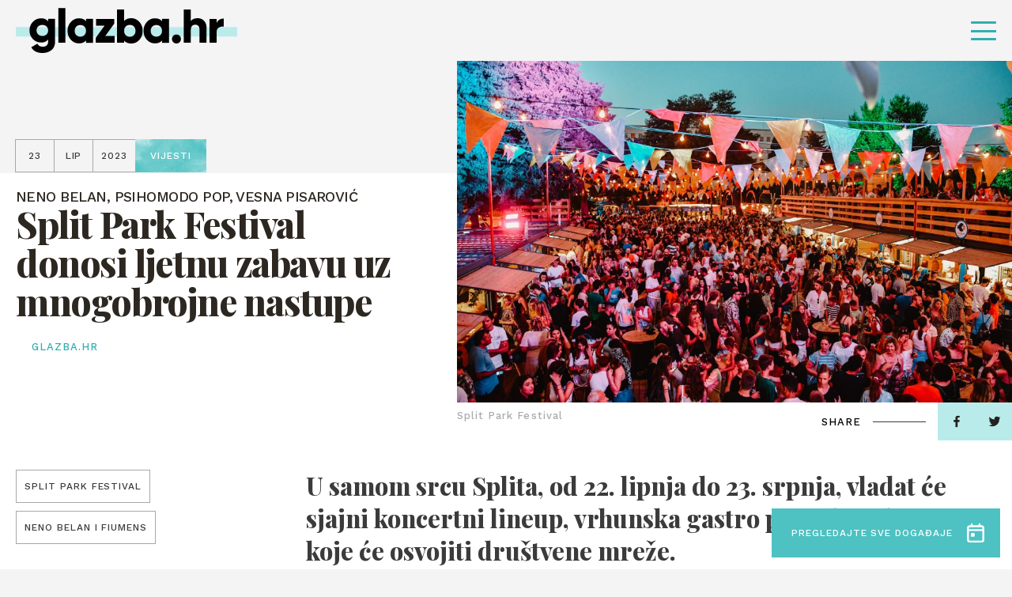

--- FILE ---
content_type: text/html; charset=UTF-8
request_url: https://glazba.hr/vijesti/sve-vijesti/split-park-festival-donosi-ljetnu-zabavu-uz-nenu-belana-i-fiumens/
body_size: 13441
content:
<!doctype html>
<html lang="hr">
<head>
    <meta http-equiv="Content-Type" content="text/html; charset=utf-8">
    <meta http-equiv="x-ua-compatible" content="ie=edge,chrome=1">
    <meta name="viewport" content="width=device-width, initial-scale=1.0, minimum-scale=1.0, maximum-scale=6.0, shrink-to-fit=no">
    <title>Split Park Festival donosi ljetnu zabavu uz mnogobrojne nastupe - Glazba.hr</title>
    <meta name="format-detection" content="telephone=no">
    <meta name="csrf-token" content="7b58038c1e">
        <link rel="preconnect" href="https://fonts.gstatic.com">
    <link href="https://fonts.googleapis.com/css2?family=Work+Sans:wght@500&display=swap" rel="stylesheet">
    <link href="https://fonts.googleapis.com/css2?family=Playfair+Display:ital,wght@0,800;1,800&display=swap" rel="stylesheet">
    <link href="https://fonts.googleapis.com/css2?family=Roboto+Condensed:wght@700&display=swap" rel="stylesheet">
            <link rel="apple-touch-icon" sizes="180x180" href="https://glazba.hr/wp-content/themes/glazba-hr/public/img/favicon/apple-touch-icon.png">
    <link rel="icon" type="image/png" sizes="32x32" href="https://glazba.hr/wp-content/themes/glazba-hr/public/img/favicon/favicon-32x32.png">
    <link rel="icon" type="image/png" sizes="16x16" href="https://glazba.hr/wp-content/themes/glazba-hr/public/img/favicon/favicon-16x16.png">
    <link rel="manifest" href="https://glazba.hr/wp-content/themes/glazba-hr/public/img/favicon/site.webmanifest">
    <link rel="mask-icon" href="https://glazba.hr/wp-content/themes/glazba-hr/public/img/favicon/safari-pinned-tab.svg" color="#5bbad5">
    <meta name="msapplication-TileColor" content="#da532c">
    <meta name="theme-color" content="#ffffff">
    <link rel="stylesheet" href="https://cdn.jsdelivr.net/npm/add-to-calendar-button@1/assets/css/atcb.min.css">
    <script type="text/javascript">
        var admin_url = 'https://glazba.hr/wp-json/wp/ea/';
        var home_url = 'https://glazba.hr';
    </script>
    <!-- Google Tag Manager -->
    <script>(function(w,d,s,l,i){w[l]=w[l]||[];w[l].push({'gtm.start':
    new Date().getTime(),event:'gtm.js'});var f=d.getElementsByTagName(s)[0],
    j=d.createElement(s),dl=l!='dataLayer'?'&l='+l:'';j.async=true;j.src=
    'https://www.googletagmanager.com/gtm.js?id='+i+dl;f.parentNode.insertBefore(j,f);
    })(window,document,'script','dataLayer','GTM-57W84X5');</script>
    <!-- End Google Tag Manager -->
    <!-- Global site tag (gtag.js) - Google Analytics -->
    <script async src="https://www.googletagmanager.com/gtag/js?id=G-TN6VMBZ18P"></script>
    <script>
    window.dataLayer = window.dataLayer || [];
    function gtag(){dataLayer.push(arguments);}
    gtag('js', new Date());

    gtag('config', 'G-TN6VMBZ18P');
    </script>
    <!-- Meta Pixel Code -->
    <script>
        !function(f,b,e,v,n,t,s)
        {if(f.fbq)return;n=f.fbq=function(){n.callMethod?
        n.callMethod.apply(n,arguments):n.queue.push(arguments)};
        if(!f._fbq)f._fbq=n;n.push=n;n.loaded=!0;n.version='2.0';
        n.queue=[];t=b.createElement(e);t.async=!0;
        t.src=v;s=b.getElementsByTagName(e)[0];
        s.parentNode.insertBefore(t,s)}(window, document,'script',
        'https://connect.facebook.net/en_US/fbevents.js');
        fbq('init', '782391936377548');
        fbq('track', 'PageView');
        </script>
        <noscript><img height="1" width="1" style="display:none"
        src="https://www.facebook.com/tr?id=782391936377548&ev=PageView&noscript=1"
    /></noscript>
    <!-- End Meta Pixel Code -->

            <meta name="facebook-domain-verification" content="awpsczlinflg2a6pbun55863qoe8a0" />
    <script id="Cookiebot" src="https://consent.cookiebot.com/uc.js" data-cbid="6abab2db-ae41-4c9e-a0e8-53241fc35a5f" data-blockingmode="none" type="text/javascript"></script>

    
<!-- Search Engine Optimization by Rank Math - https://rankmath.com/ -->
<meta name="description" content="Ambijent i lokacija pored parka Zvončac, ove će godine dobiti novi izgled i ime te ubrzo postati najpoznatija šarena lokacija za nezaboravne rasplesane ljetne"/>
<meta name="robots" content="follow, index, max-snippet:-1, max-video-preview:-1, max-image-preview:large"/>
<link rel="canonical" href="https://glazba.hr/vijesti/sve-vijesti/split-park-festival-donosi-ljetnu-zabavu-uz-nenu-belana-i-fiumens/" />
<meta property="og:locale" content="hr_HR" />
<meta property="og:type" content="article" />
<meta property="og:title" content="Split Park Festival donosi ljetnu zabavu uz mnogobrojne nastupe - Glazba.hr" />
<meta property="og:description" content="Ambijent i lokacija pored parka Zvončac, ove će godine dobiti novi izgled i ime te ubrzo postati najpoznatija šarena lokacija za nezaboravne rasplesane ljetne" />
<meta property="og:url" content="https://glazba.hr/vijesti/sve-vijesti/split-park-festival-donosi-ljetnu-zabavu-uz-nenu-belana-i-fiumens/" />
<meta property="og:site_name" content="Glazba.hr" />
<meta property="article:tag" content="Split Park Festival" />
<meta property="article:tag" content="Neno Belan i Fiumens" />
<meta property="article:section" content="Vijesti" />
<meta property="og:updated_time" content="2023-06-23T09:43:47+02:00" />
<meta property="og:image" content="https://glazba.hr/wp-content/uploads/2023/06/Split-Park-Festival-5-1024x683.jpg" />
<meta property="og:image:secure_url" content="https://glazba.hr/wp-content/uploads/2023/06/Split-Park-Festival-5-1024x683.jpg" />
<meta property="og:image:width" content="1024" />
<meta property="og:image:height" content="683" />
<meta property="og:image:alt" content="Split Park Festival" />
<meta property="og:image:type" content="image/jpeg" />
<meta property="article:published_time" content="2023-06-23T09:43:12+02:00" />
<meta property="article:modified_time" content="2023-06-23T09:43:47+02:00" />
<meta name="twitter:card" content="summary_large_image" />
<meta name="twitter:title" content="Split Park Festival donosi ljetnu zabavu uz mnogobrojne nastupe - Glazba.hr" />
<meta name="twitter:description" content="Ambijent i lokacija pored parka Zvončac, ove će godine dobiti novi izgled i ime te ubrzo postati najpoznatija šarena lokacija za nezaboravne rasplesane ljetne" />
<meta name="twitter:image" content="https://glazba.hr/wp-content/uploads/2023/06/Split-Park-Festival-5-1024x683.jpg" />
<meta name="twitter:label1" content="Written by" />
<meta name="twitter:data1" content="Maja Trstenjak" />
<meta name="twitter:label2" content="Time to read" />
<meta name="twitter:data2" content="Less than a minute" />
<script type="application/ld+json" class="rank-math-schema">{"@context":"https://schema.org","@graph":[{"@type":["Organization","Person"],"@id":"https://glazba.hr/#person","name":"Glazba.hr","url":"https://glazba.hr"},{"@type":"WebSite","@id":"https://glazba.hr/#website","url":"https://glazba.hr","name":"Glazba.hr","publisher":{"@id":"https://glazba.hr/#person"},"inLanguage":"hr"},{"@type":"ImageObject","@id":"https://glazba.hr/wp-content/uploads/2023/06/Split-Park-Festival-5-scaled.jpg","url":"https://glazba.hr/wp-content/uploads/2023/06/Split-Park-Festival-5-scaled.jpg","width":"2560","height":"1707","caption":"Split Park Festival","inLanguage":"hr"},{"@type":"WebPage","@id":"https://glazba.hr/vijesti/sve-vijesti/split-park-festival-donosi-ljetnu-zabavu-uz-nenu-belana-i-fiumens/#webpage","url":"https://glazba.hr/vijesti/sve-vijesti/split-park-festival-donosi-ljetnu-zabavu-uz-nenu-belana-i-fiumens/","name":"Split Park Festival donosi ljetnu zabavu uz mnogobrojne nastupe - Glazba.hr","datePublished":"2023-06-23T09:43:12+02:00","dateModified":"2023-06-23T09:43:47+02:00","isPartOf":{"@id":"https://glazba.hr/#website"},"primaryImageOfPage":{"@id":"https://glazba.hr/wp-content/uploads/2023/06/Split-Park-Festival-5-scaled.jpg"},"inLanguage":"hr"},{"@type":"Person","@id":"https://glazba.hr/author/maja/","name":"Maja Trstenjak","url":"https://glazba.hr/author/maja/","image":{"@type":"ImageObject","@id":"https://secure.gravatar.com/avatar/c81037d149acee2ad80ad0d6c9cdc68f40e952839cbaf9a64fa6c3171b83cce1?s=96&amp;d=mm&amp;r=g","url":"https://secure.gravatar.com/avatar/c81037d149acee2ad80ad0d6c9cdc68f40e952839cbaf9a64fa6c3171b83cce1?s=96&amp;d=mm&amp;r=g","caption":"Maja Trstenjak","inLanguage":"hr"},"sameAs":["http://maja"]},{"@type":"BlogPosting","headline":"Split Park Festival donosi ljetnu zabavu uz mnogobrojne nastupe - Glazba.hr","datePublished":"2023-06-23T09:43:12+02:00","dateModified":"2023-06-23T09:43:47+02:00","articleSection":"Vijesti, Vijesti","author":{"@id":"https://glazba.hr/author/maja/","name":"Maja Trstenjak"},"publisher":{"@id":"https://glazba.hr/#person"},"description":"Ambijent i lokacija pored parka Zvon\u010dac, ove \u0107e godine dobiti novi izgled i ime te ubrzo postati najpoznatija \u0161arena lokacija za nezaboravne rasplesane ljetne","name":"Split Park Festival donosi ljetnu zabavu uz mnogobrojne nastupe - Glazba.hr","@id":"https://glazba.hr/vijesti/sve-vijesti/split-park-festival-donosi-ljetnu-zabavu-uz-nenu-belana-i-fiumens/#richSnippet","isPartOf":{"@id":"https://glazba.hr/vijesti/sve-vijesti/split-park-festival-donosi-ljetnu-zabavu-uz-nenu-belana-i-fiumens/#webpage"},"image":{"@id":"https://glazba.hr/wp-content/uploads/2023/06/Split-Park-Festival-5-scaled.jpg"},"inLanguage":"hr","mainEntityOfPage":{"@id":"https://glazba.hr/vijesti/sve-vijesti/split-park-festival-donosi-ljetnu-zabavu-uz-nenu-belana-i-fiumens/#webpage"}}]}</script>
<!-- /Rank Math WordPress SEO plugin -->

<link rel='dns-prefetch' href='//ajax.googleapis.com' />
<link rel="alternate" title="oEmbed (JSON)" type="application/json+oembed" href="https://glazba.hr/wp-json/oembed/1.0/embed?url=https%3A%2F%2Fglazba.hr%2Fvijesti%2Fsve-vijesti%2Fsplit-park-festival-donosi-ljetnu-zabavu-uz-nenu-belana-i-fiumens%2F" />
<link rel="alternate" title="oEmbed (XML)" type="text/xml+oembed" href="https://glazba.hr/wp-json/oembed/1.0/embed?url=https%3A%2F%2Fglazba.hr%2Fvijesti%2Fsve-vijesti%2Fsplit-park-festival-donosi-ljetnu-zabavu-uz-nenu-belana-i-fiumens%2F&#038;format=xml" />
<style id='wp-img-auto-sizes-contain-inline-css' type='text/css'>
img:is([sizes=auto i],[sizes^="auto," i]){contain-intrinsic-size:3000px 1500px}
/*# sourceURL=wp-img-auto-sizes-contain-inline-css */
</style>
<style id='classic-theme-styles-inline-css' type='text/css'>
/*! This file is auto-generated */
.wp-block-button__link{color:#fff;background-color:#32373c;border-radius:9999px;box-shadow:none;text-decoration:none;padding:calc(.667em + 2px) calc(1.333em + 2px);font-size:1.125em}.wp-block-file__button{background:#32373c;color:#fff;text-decoration:none}
/*# sourceURL=/wp-includes/css/classic-themes.min.css */
</style>
<link rel='stylesheet' id='style-css' href='https://glazba.hr/wp-content/themes/glazba-hr/public/css/style.css?id=4fea233e34daddf4ab10&#038;ver=1.0' type='text/css' media='' />
<link rel='stylesheet' id='vendor-css' href='https://glazba.hr/wp-content/themes/glazba-hr/public/css/vendor.css?id=8aee5c1c3723c226c3ab&#038;ver=1.0' type='text/css' media='' />
<link rel="https://api.w.org/" href="https://glazba.hr/wp-json/" /><link rel="alternate" title="JSON" type="application/json" href="https://glazba.hr/wp-json/wp/v2/posts/49079" /><link rel='shortlink' href='https://glazba.hr/?p=49079' />
<style id='global-styles-inline-css' type='text/css'>
:root{--wp--preset--aspect-ratio--square: 1;--wp--preset--aspect-ratio--4-3: 4/3;--wp--preset--aspect-ratio--3-4: 3/4;--wp--preset--aspect-ratio--3-2: 3/2;--wp--preset--aspect-ratio--2-3: 2/3;--wp--preset--aspect-ratio--16-9: 16/9;--wp--preset--aspect-ratio--9-16: 9/16;--wp--preset--color--black: #000000;--wp--preset--color--cyan-bluish-gray: #abb8c3;--wp--preset--color--white: #ffffff;--wp--preset--color--pale-pink: #f78da7;--wp--preset--color--vivid-red: #cf2e2e;--wp--preset--color--luminous-vivid-orange: #ff6900;--wp--preset--color--luminous-vivid-amber: #fcb900;--wp--preset--color--light-green-cyan: #7bdcb5;--wp--preset--color--vivid-green-cyan: #00d084;--wp--preset--color--pale-cyan-blue: #8ed1fc;--wp--preset--color--vivid-cyan-blue: #0693e3;--wp--preset--color--vivid-purple: #9b51e0;--wp--preset--gradient--vivid-cyan-blue-to-vivid-purple: linear-gradient(135deg,rgb(6,147,227) 0%,rgb(155,81,224) 100%);--wp--preset--gradient--light-green-cyan-to-vivid-green-cyan: linear-gradient(135deg,rgb(122,220,180) 0%,rgb(0,208,130) 100%);--wp--preset--gradient--luminous-vivid-amber-to-luminous-vivid-orange: linear-gradient(135deg,rgb(252,185,0) 0%,rgb(255,105,0) 100%);--wp--preset--gradient--luminous-vivid-orange-to-vivid-red: linear-gradient(135deg,rgb(255,105,0) 0%,rgb(207,46,46) 100%);--wp--preset--gradient--very-light-gray-to-cyan-bluish-gray: linear-gradient(135deg,rgb(238,238,238) 0%,rgb(169,184,195) 100%);--wp--preset--gradient--cool-to-warm-spectrum: linear-gradient(135deg,rgb(74,234,220) 0%,rgb(151,120,209) 20%,rgb(207,42,186) 40%,rgb(238,44,130) 60%,rgb(251,105,98) 80%,rgb(254,248,76) 100%);--wp--preset--gradient--blush-light-purple: linear-gradient(135deg,rgb(255,206,236) 0%,rgb(152,150,240) 100%);--wp--preset--gradient--blush-bordeaux: linear-gradient(135deg,rgb(254,205,165) 0%,rgb(254,45,45) 50%,rgb(107,0,62) 100%);--wp--preset--gradient--luminous-dusk: linear-gradient(135deg,rgb(255,203,112) 0%,rgb(199,81,192) 50%,rgb(65,88,208) 100%);--wp--preset--gradient--pale-ocean: linear-gradient(135deg,rgb(255,245,203) 0%,rgb(182,227,212) 50%,rgb(51,167,181) 100%);--wp--preset--gradient--electric-grass: linear-gradient(135deg,rgb(202,248,128) 0%,rgb(113,206,126) 100%);--wp--preset--gradient--midnight: linear-gradient(135deg,rgb(2,3,129) 0%,rgb(40,116,252) 100%);--wp--preset--font-size--small: 13px;--wp--preset--font-size--medium: 20px;--wp--preset--font-size--large: 36px;--wp--preset--font-size--x-large: 42px;--wp--preset--spacing--20: 0.44rem;--wp--preset--spacing--30: 0.67rem;--wp--preset--spacing--40: 1rem;--wp--preset--spacing--50: 1.5rem;--wp--preset--spacing--60: 2.25rem;--wp--preset--spacing--70: 3.38rem;--wp--preset--spacing--80: 5.06rem;--wp--preset--shadow--natural: 6px 6px 9px rgba(0, 0, 0, 0.2);--wp--preset--shadow--deep: 12px 12px 50px rgba(0, 0, 0, 0.4);--wp--preset--shadow--sharp: 6px 6px 0px rgba(0, 0, 0, 0.2);--wp--preset--shadow--outlined: 6px 6px 0px -3px rgb(255, 255, 255), 6px 6px rgb(0, 0, 0);--wp--preset--shadow--crisp: 6px 6px 0px rgb(0, 0, 0);}:where(.is-layout-flex){gap: 0.5em;}:where(.is-layout-grid){gap: 0.5em;}body .is-layout-flex{display: flex;}.is-layout-flex{flex-wrap: wrap;align-items: center;}.is-layout-flex > :is(*, div){margin: 0;}body .is-layout-grid{display: grid;}.is-layout-grid > :is(*, div){margin: 0;}:where(.wp-block-columns.is-layout-flex){gap: 2em;}:where(.wp-block-columns.is-layout-grid){gap: 2em;}:where(.wp-block-post-template.is-layout-flex){gap: 1.25em;}:where(.wp-block-post-template.is-layout-grid){gap: 1.25em;}.has-black-color{color: var(--wp--preset--color--black) !important;}.has-cyan-bluish-gray-color{color: var(--wp--preset--color--cyan-bluish-gray) !important;}.has-white-color{color: var(--wp--preset--color--white) !important;}.has-pale-pink-color{color: var(--wp--preset--color--pale-pink) !important;}.has-vivid-red-color{color: var(--wp--preset--color--vivid-red) !important;}.has-luminous-vivid-orange-color{color: var(--wp--preset--color--luminous-vivid-orange) !important;}.has-luminous-vivid-amber-color{color: var(--wp--preset--color--luminous-vivid-amber) !important;}.has-light-green-cyan-color{color: var(--wp--preset--color--light-green-cyan) !important;}.has-vivid-green-cyan-color{color: var(--wp--preset--color--vivid-green-cyan) !important;}.has-pale-cyan-blue-color{color: var(--wp--preset--color--pale-cyan-blue) !important;}.has-vivid-cyan-blue-color{color: var(--wp--preset--color--vivid-cyan-blue) !important;}.has-vivid-purple-color{color: var(--wp--preset--color--vivid-purple) !important;}.has-black-background-color{background-color: var(--wp--preset--color--black) !important;}.has-cyan-bluish-gray-background-color{background-color: var(--wp--preset--color--cyan-bluish-gray) !important;}.has-white-background-color{background-color: var(--wp--preset--color--white) !important;}.has-pale-pink-background-color{background-color: var(--wp--preset--color--pale-pink) !important;}.has-vivid-red-background-color{background-color: var(--wp--preset--color--vivid-red) !important;}.has-luminous-vivid-orange-background-color{background-color: var(--wp--preset--color--luminous-vivid-orange) !important;}.has-luminous-vivid-amber-background-color{background-color: var(--wp--preset--color--luminous-vivid-amber) !important;}.has-light-green-cyan-background-color{background-color: var(--wp--preset--color--light-green-cyan) !important;}.has-vivid-green-cyan-background-color{background-color: var(--wp--preset--color--vivid-green-cyan) !important;}.has-pale-cyan-blue-background-color{background-color: var(--wp--preset--color--pale-cyan-blue) !important;}.has-vivid-cyan-blue-background-color{background-color: var(--wp--preset--color--vivid-cyan-blue) !important;}.has-vivid-purple-background-color{background-color: var(--wp--preset--color--vivid-purple) !important;}.has-black-border-color{border-color: var(--wp--preset--color--black) !important;}.has-cyan-bluish-gray-border-color{border-color: var(--wp--preset--color--cyan-bluish-gray) !important;}.has-white-border-color{border-color: var(--wp--preset--color--white) !important;}.has-pale-pink-border-color{border-color: var(--wp--preset--color--pale-pink) !important;}.has-vivid-red-border-color{border-color: var(--wp--preset--color--vivid-red) !important;}.has-luminous-vivid-orange-border-color{border-color: var(--wp--preset--color--luminous-vivid-orange) !important;}.has-luminous-vivid-amber-border-color{border-color: var(--wp--preset--color--luminous-vivid-amber) !important;}.has-light-green-cyan-border-color{border-color: var(--wp--preset--color--light-green-cyan) !important;}.has-vivid-green-cyan-border-color{border-color: var(--wp--preset--color--vivid-green-cyan) !important;}.has-pale-cyan-blue-border-color{border-color: var(--wp--preset--color--pale-cyan-blue) !important;}.has-vivid-cyan-blue-border-color{border-color: var(--wp--preset--color--vivid-cyan-blue) !important;}.has-vivid-purple-border-color{border-color: var(--wp--preset--color--vivid-purple) !important;}.has-vivid-cyan-blue-to-vivid-purple-gradient-background{background: var(--wp--preset--gradient--vivid-cyan-blue-to-vivid-purple) !important;}.has-light-green-cyan-to-vivid-green-cyan-gradient-background{background: var(--wp--preset--gradient--light-green-cyan-to-vivid-green-cyan) !important;}.has-luminous-vivid-amber-to-luminous-vivid-orange-gradient-background{background: var(--wp--preset--gradient--luminous-vivid-amber-to-luminous-vivid-orange) !important;}.has-luminous-vivid-orange-to-vivid-red-gradient-background{background: var(--wp--preset--gradient--luminous-vivid-orange-to-vivid-red) !important;}.has-very-light-gray-to-cyan-bluish-gray-gradient-background{background: var(--wp--preset--gradient--very-light-gray-to-cyan-bluish-gray) !important;}.has-cool-to-warm-spectrum-gradient-background{background: var(--wp--preset--gradient--cool-to-warm-spectrum) !important;}.has-blush-light-purple-gradient-background{background: var(--wp--preset--gradient--blush-light-purple) !important;}.has-blush-bordeaux-gradient-background{background: var(--wp--preset--gradient--blush-bordeaux) !important;}.has-luminous-dusk-gradient-background{background: var(--wp--preset--gradient--luminous-dusk) !important;}.has-pale-ocean-gradient-background{background: var(--wp--preset--gradient--pale-ocean) !important;}.has-electric-grass-gradient-background{background: var(--wp--preset--gradient--electric-grass) !important;}.has-midnight-gradient-background{background: var(--wp--preset--gradient--midnight) !important;}.has-small-font-size{font-size: var(--wp--preset--font-size--small) !important;}.has-medium-font-size{font-size: var(--wp--preset--font-size--medium) !important;}.has-large-font-size{font-size: var(--wp--preset--font-size--large) !important;}.has-x-large-font-size{font-size: var(--wp--preset--font-size--x-large) !important;}
/*# sourceURL=global-styles-inline-css */
</style>
</head>
<body class="wp-singular post-template-default single single-post postid-49079 single-format-standard wp-theme-glazba-hr singular loaded" data-method='smoothScroll'>
    <!-- Google Tag Manager (noscript) -->
    <noscript><iframe src="https://www.googletagmanager.com/ns.html?id=GTM-57W84X5"
    height="0" width="0" style="display:none;visibility:hidden"></iframe></noscript>
    <!-- End Google Tag Manager (noscript) -->
    <svg xmlns="http://www.w3.org/2000/svg" class="visually-hidden"><defs><symbol id="search-icon" viewBox="0 0 23.226 23.429"><path d="M282.62 279.867l-4.359-4.4a9.914 9.914 0 10-8.33 4.566 9.819 9.819 0 005.4-1.615l4.36 4.4a2.056 2.056 0 002.926 0 2.1 2.1 0 00.003-2.951zm-20.282-9.849a7.593 7.593 0 1113.549 4.74l-1.257 1.268a7.513 7.513 0 01-4.7 1.651 7.626 7.626 0 01-7.592-7.659z" transform="translate(-260 -260.001)"/></symbol><symbol id="speaker-icon" viewBox="0 0 19 16.937"><path d="M10.549 16.937a1.982 1.982 0 01-1.3-.51l-3.17-2.666H2.153A2.165 2.165 0 010 11.643V5.292a2.164 2.164 0 012.153-2.116h3.926L9.246.51a1.98 1.98 0 011.3-.51 2.056 2.056 0 01.854.194 2.131 2.131 0 011.267 1.922v12.7a2.132 2.132 0 01-1.267 1.927 2.052 2.052 0 01-.851.194zM2.153 5.292v6.35H6.46a1.4 1.4 0 01.759.256l1.267 1.106 2.027 1.815V2.116L8.486 3.931 7.219 5.037a1.405 1.405 0 01-.759.255H2.153zm15.6 9.527a1.046 1.046 0 01-.529-.142l-1.773-1.059a1.093 1.093 0 01-.381-1.446.962.962 0 01.868-.529 1.048 1.048 0 01.525.143l1.9 1.058a1.243 1.243 0 01.38 1.446 1.265 1.265 0 01-.988.53zm.1-5.293h-2.02a.992.992 0 01-1.013-1.058.992.992 0 011.013-1.059h2.027A1.1 1.1 0 0119 8.468a1.1 1.1 0 01-1.14 1.058zm-1.91-4.233a.964.964 0 01-.87-.529 1.093 1.093 0 01.381-1.446l1.773-1.058a1.046 1.046 0 01.529-.142 1.265 1.265 0 01.991.529 1.244 1.244 0 01-.38 1.446l-1.9 1.059a1.05 1.05 0 01-.524.141z"/></symbol><symbol id="camera-icon" viewBox="0 0 19 17.1"><path id="Shape" d="M11.332 17.1h-8.47A2.842 2.842 0 010 14.25v-5.7a2.933 2.933 0 01.916-2.173A3.987 3.987 0 010 3.8a3.792 3.792 0 016.638-2.513 3.793 3.793 0 016.64 2.513 3.6 3.6 0 01-.687 2.173 2.852 2.852 0 011.489 1.669l1.83-1.449A1.9 1.9 0 0119 7.677v7.447a1.9 1.9 0 01-3.09 1.484l-1.831-1.448a2.887 2.887 0 01-2.747 1.94zm-8.47-9.5a.994.994 0 00-1.03.95v5.7a.994.994 0 001.03.951h8.47a.994.994 0 001.03-.951v-5.7a.994.994 0 00-1.03-.95h-8.47zm14.193.076l-2.862 2.281v2.886l2.862 2.28V7.677zM9.5 1.9a1.881 1.881 0 00-1.946 1.9A1.881 1.881 0 009.5 5.7a1.847 1.847 0 001.832-1.9A1.847 1.847 0 009.5 1.9zm-5.722 0a1.949 1.949 0 00-1.946 1.9 1.949 1.949 0 001.946 1.9 1.846 1.846 0 001.83-1.9 1.847 1.847 0 00-1.83-1.9z"/></symbol><symbol id="dots-icon" viewBox="0 0 14.167 14.167"><path d="M11.667 12.917a1.25 1.25 0 111.25 1.25 1.25 1.25 0 01-1.25-1.25zm-5.833 0a1.25 1.25 0 111.25 1.25 1.25 1.25 0 01-1.251-1.25zm-5.834 0a1.25 1.25 0 111.25 1.25A1.25 1.25 0 010 12.917zm11.667-5.834a1.25 1.25 0 111.25 1.25 1.25 1.25 0 01-1.25-1.25zm-5.833 0a1.25 1.25 0 111.25 1.25 1.25 1.25 0 01-1.251-1.25zM0 7.083a1.25 1.25 0 111.25 1.25A1.25 1.25 0 010 7.083zM11.667 1.25a1.25 1.25 0 111.25 1.25 1.25 1.25 0 01-1.25-1.25zm-5.833 0A1.25 1.25 0 117.083 2.5a1.25 1.25 0 01-1.25-1.25zM0 1.25A1.25 1.25 0 111.25 2.5 1.25 1.25 0 010 1.25z"/></symbol><symbol id="arrow-right" viewBox="0 0 41.342 16.85"><g fill="rgba(0,0,0,0)" stroke-linecap="round"><path transform="translate(.5 8.425)" d="M0 0h39.466"/><path transform="translate(31.201 8.425)" d="M9.437 0L0 7.722"/><path transform="translate(31.201 .704)" d="M9.437 7.722L0 0"/></g></symbol><symbol id="arrow-right-2" viewBox="0 0 26.261 18.377"><path d="M0 9.845V8.532a.657.657 0 01.657-.657h21.232l-5.843-5.83a.657.657 0 010-.932l.932-.919a.657.657 0 01.932 0l8.062 8.049a.985.985 0 01.289.7v.5a1.011 1.011 0 01-.289.7l-8.062 8.04a.657.657 0 01-.932 0l-.932-.932a.643.643 0 010-.919l5.843-5.83H.657A.657.657 0 010 9.845z"/></symbol><symbol id="arrow-right-3" viewBox="0 0 41.342 16.85"><g id="Arrow" transform="translate(.5 .704)" fill="rgba(0,0,0,0)" stroke="#4ec1c2" stroke-linecap="round" stroke-width="1"><path id="Line_4" data-name="Line 4" transform="translate(0 7.721)" d="M0 0h39.466"/><path id="Line_6" data-name="Line 6" transform="translate(30.701 7.721)" d="M9.437 0L0 7.722"/><path id="Line_7" data-name="Line 7" transform="translate(30.701)" d="M9.437 7.722L0 0"/></g></symbol><symbol id="arrow-left" viewBox="0 0 41.342 16.851"><g fill="rgba(0,0,0,0)" stroke="#fff" stroke-linecap="round"><path data-name="Line 4" transform="translate(1.377 8.426)" d="M39.466 0H0"/><path data-name="Line 6" transform="translate(.704 8.426)" d="M0 0l9.437 7.722"/><path data-name="Line 7" transform="translate(.704 .704)" d="M0 7.722L9.437 0"/></g></symbol><symbol id="arrow-left-2" viewBox="0 0 41.342 16.85"><g fill="rgba(0,0,0,0)" stroke="#000" stroke-linecap="round"><path data-name="Line 4" transform="translate(1.377 8.425)" d="M39.466 0H0"/><path data-name="Line 6" transform="translate(.704 8.425)" d="M0 0l9.437 7.722"/><path data-name="Line 7" transform="translate(.704 .704)" d="M0 7.722L9.437 0"/></g></symbol><symbol id="arrow-left-3" viewBox="0 0 41.342 16.851"><g id="Arrow" transform="translate(.704 .704)" fill="rgba(0,0,0,0)" stroke="#4ec1c2" stroke-linecap="round" stroke-width="1"><path id="Line_4" data-name="Line 4" transform="translate(.672 7.722)" d="M39.466 0H0"/><path id="Line_6" data-name="Line 6" transform="translate(0 7.722)" d="M0 0l9.437 7.722"/><path id="Line_7" data-name="Line 7" d="M0 7.722L9.437 0"/></g></symbol><symbol id="quotes" viewBox="0 0 29.05 22.644"><path id="Path_1251" data-name="Path 1251" d="M52.274-478.513L55.146-490H49.4c-4.308 10.383-5.3 13.476-5.3 16.679a5.833 5.833 0 006.075 5.965 5.806 5.806 0 005.965-5.965 5.124 5.124 0 00-3.866-5.192zm17.01 0L72.156-490h-5.744c-4.308 10.383-5.3 13.476-5.3 16.679a5.806 5.806 0 005.965 5.965 5.833 5.833 0 006.075-5.965 5.242 5.242 0 00-3.868-5.192z" transform="translate(-44.1 490)"/></symbol><symbol id="facebook" viewBox="0 0 7.529 14.87"><path d="M4.887 14.87V8.087h2.22l.332-2.643H4.887V3.756c0-.765.207-1.287 1.277-1.287h1.365V.1A17.819 17.819 0 005.54 0a3.147 3.147 0 00-3.315 3.494v1.949H0v2.644h2.225v6.783z"/></symbol><symbol id="twitter" viewBox="0 0 14.524 12.107"><path d="M4.568 12.107a8.539 8.539 0 008.478-8.7c0-.132 0-.263-.009-.395a6.137 6.137 0 001.487-1.582 5.877 5.877 0 01-1.711.482 3.06 3.06 0 001.31-1.688 5.911 5.911 0 01-1.892.742A2.943 2.943 0 0010.056 0a3.02 3.02 0 00-2.981 3.056 3.19 3.19 0 00.077.7A8.392 8.392 0 011.011.56 3.1 3.1 0 00.608 2.1a3.077 3.077 0 001.325 2.54 2.909 2.909 0 01-1.349-.382v.038a3.039 3.039 0 002.39 3 2.908 2.908 0 01-1.346.051 3 3 0 002.784 2.122A5.89 5.89 0 010 10.734a8.279 8.279 0 004.568 1.373"/></symbol><symbol id="instagram" viewBox="0 0 14.524 14.897"><path d="M7.262 14.9c-1.952 0-2.211-.009-2.994-.045a5.238 5.238 0 01-1.763-.347 3.516 3.516 0 01-1.286-.859 3.624 3.624 0 01-.837-1.319 5.616 5.616 0 01-.338-1.808C.008 9.717 0 9.451 0 7.448S.008 5.18.044 4.377a5.626 5.626 0 01.338-1.808 3.622 3.622 0 01.837-1.318A3.54 3.54 0 012.505.39 5.277 5.277 0 014.268.044C5.054.008 5.314 0 7.262 0s2.208.008 2.994.044A5.272 5.272 0 0112.02.39a3.54 3.54 0 011.286.86 3.654 3.654 0 01.838 1.318 5.652 5.652 0 01.337 1.808c.035.787.044 1.049.044 3.071s-.008 2.284-.044 3.071a5.641 5.641 0 01-.337 1.808 3.655 3.655 0 01-.838 1.319 3.516 3.516 0 01-1.286.859 5.233 5.233 0 01-1.763.347c-.783.037-1.042.049-2.995.049zm0-13.555c-1.941 0-2.171.008-2.934.043a3.908 3.908 0 00-1.349.256 2.243 2.243 0 00-.835.557 2.289 2.289 0 00-.542.857 4.169 4.169 0 00-.251 1.383c-.035.8-.043 1.034-.043 3.01s.007 2.213.043 3.01a4.156 4.156 0 00.249 1.38 2.306 2.306 0 00.542.857 2.239 2.239 0 00.835.556 3.879 3.879 0 001.349.258c.763.036.993.043 2.934.043s2.171-.008 2.935-.043a3.89 3.89 0 001.349-.258 2.25 2.25 0 00.835-.556 2.334 2.334 0 00.543-.857 4.187 4.187 0 00.25-1.382c.035-.784.042-1.019.042-3.01s-.007-2.227-.042-3.01a4.2 4.2 0 00-.25-1.383 2.308 2.308 0 00-.543-.857 2.255 2.255 0 00-.835-.557 3.919 3.919 0 00-1.344-.257c-.766-.035-1-.043-2.938-.043zm0 9.932a3.783 3.783 0 01-3.73-3.826 3.783 3.783 0 013.73-3.826 3.782 3.782 0 013.728 3.826 3.782 3.782 0 01-3.728 3.823zm0-6.308a2.483 2.483 0 102.421 2.479 2.455 2.455 0 00-2.421-2.482zm3.877-.6a.894.894 0 11.871-.894.884.884 0 01-.871.891z"/></symbol><symbol id="img-ico" viewBox="0 0 19.812 15.851"><path d="M17.784 15.851H2.029A1.962 1.962 0 010 13.869V1.981A1.961 1.961 0 012.029 0h15.755a1.961 1.961 0 012.028 1.981v11.888a1.961 1.961 0 01-2.028 1.982zM4.535 10.068L2.029 11.9v1.967h15.755V11.26c0-.042-.08-.094-.173-.155l-.066-.044L14.2 7.318l-5.133 4.34a1.121 1.121 0 01-.645.23.971.971 0 01-.43-.1zm-.1-2.143a1.093 1.093 0 01.459.105l3.342 1.691 5.49-4.54a.909.909 0 01.635-.229 1.078 1.078 0 01.8.332l2.626 3.069V1.981H2.029v7.486L3.82 8.11a1.2 1.2 0 01.615-.185zm3.442-.99a1.428 1.428 0 01-1.432-1.487 1.427 1.427 0 011.432-1.485 1.54 1.54 0 011.552 1.485 1.541 1.541 0 01-1.552 1.487z"/></symbol><symbol id="calendar-ico" viewBox="0 0 22.701 25.124"><path d="M18.917 25.124H3.784A3.875 3.875 0 010 21.355V6.28a3.875 3.875 0 013.784-3.768h1.362V1.256A1.181 1.181 0 016.357 0a1.181 1.181 0 011.21 1.256v1.256h7.566V1.256A1.283 1.283 0 0116.344 0a1.314 1.314 0 011.362 1.256v1.256h1.211A3.758 3.758 0 0122.7 6.28v15.075a3.758 3.758 0 01-3.784 3.769zM2.573 10.049v11.306a1.283 1.283 0 001.211 1.256h15.133a1.181 1.181 0 001.211-1.256V10.049zm1.211-5.025A1.283 1.283 0 002.573 6.28v1.256h17.555V6.28a1.181 1.181 0 00-1.211-1.256H3.784zm5.145 12.562H6.357a1.181 1.181 0 01-1.211-1.257v-2.513a1.181 1.181 0 011.211-1.256h2.572a1.282 1.282 0 011.209 1.256v2.513a1.283 1.283 0 01-1.209 1.257z"/></symbol><symbol id="x-ico" viewBox="0 0 28.284 28.284"><g data-name="Icons/Grid"><path d="M9.889 20a1 1 0 01-1-1v-7.889H1a1 1 0 01-1-1v-.222a1 1 0 011-1h7.889V1a1 1 0 011-1h.222a1 1 0 011 1v7.889H19a1 1 0 011 1v.222a1 1 0 01-1 1h-7.889V19a1 1 0 01-1 1z" transform="rotate(45 7.071 17.07)" fill="#fff" data-name="Group 50"/></g></symbol><symbol id="cross-icon" viewBox="0 0 20 20"><path d="M9.889 20a1 1 0 01-1-1v-7.889H1a1 1 0 01-1-1v-.222a1 1 0 011-1h7.889V1a1 1 0 011-1h.222a1 1 0 011 1v7.889H19a1 1 0 011 1v.222a1 1 0 01-1 1h-7.889V19a1 1 0 01-1 1z"/></symbol></defs></svg>	<div id="app">
        <header class="header" id="go-to-the-top">
            <div class="header-container">
                <div class="header-inner">
                    <div class="site-logo">
                        <a href="https://glazba.hr" class="site-logo-link">
                            <i class="site-logo-bg"></i>
                            <img width="299" height="69"src="https://glazba.hr/wp-content/themes/glazba-hr/public/img/logo.png"
                                class="site-logo-img" alt="glazba.hr logo">
                        </a>
                    </div>
                                            <nav class="header-nav desktop-nav">
                            <ul class="header-nav-ul">
                                                                        <li class="header-nav-li category-1">
                                            <a href="https://glazba.hr/vijesti/" class="header-nav-link ">Vijesti</a>
                                                                                            <ul class="header-nav-sub-ul">
                                                                                                                <li class="header-nav-sub-li">
                                                                <a href="https://glazba.hr/vijesti/sve-vijesti/" class="header-nav-sub-link">Vijesti</a>
                                                            </li>
                                                                                                                                                                        <li class="header-nav-sub-li">
                                                                <a href="https://glazba.hr/vijesti/oglasna-ploca/" class="header-nav-sub-link">Oglasna ploča</a>
                                                            </li>
                                                                                                                                                                                                                                                                                <li class="header-nav-sub-li">
                                                                <a href="https://glazba.hr/vijesti/zagrebacki-festival/" class="header-nav-sub-link">Zagrebački festival</a>
                                                            </li>
                                                                                                                                                                        <li class="header-nav-sub-li">
                                                                <a href="https://glazba.hr/vijesti/cesarica/" class="header-nav-sub-link">Cesarica</a>
                                                            </li>
                                                                                                                                                                        <li class="header-nav-sub-li">
                                                                <a href="https://glazba.hr/vijesti/daj-5/" class="header-nav-sub-link">Daj 5</a>
                                                            </li>
                                                                                                                                                            </ul>
                                                                                    </li>
                                                                                                            <li class="header-nav-li category-3">
                                            <a href="https://glazba.hr/dogadanja/" class="header-nav-link ">Događanja</a>
                                                                                    </li>
                                                                                                            <li class="header-nav-li category-2">
                                            <a href="https://glazba.hr/citaj/" class="header-nav-link ">Čitaj</a>
                                                                                            <ul class="header-nav-sub-ul">
                                                                                                                <li class="header-nav-sub-li">
                                                                <a href="https://glazba.hr/citaj/intervju/" class="header-nav-sub-link">Intervju</a>
                                                            </li>
                                                                                                                                                                        <li class="header-nav-sub-li">
                                                                <a href="https://glazba.hr/citaj/izvjestaj/" class="header-nav-sub-link">Izvještaj</a>
                                                            </li>
                                                                                                                                                                        <li class="header-nav-sub-li">
                                                                <a href="https://glazba.hr/citaj/komentar/" class="header-nav-sub-link">Recenzija</a>
                                                            </li>
                                                                                                                                                                        <li class="header-nav-sub-li">
                                                                <a href="https://glazba.hr/citaj/price/" class="header-nav-sub-link">Priče</a>
                                                            </li>
                                                                                                                                                                        <li class="header-nav-sub-li">
                                                                <a href="https://glazba.hr/citaj/kolumne/" class="header-nav-sub-link">Kolumne</a>
                                                            </li>
                                                                                                                                                                        <li class="header-nav-sub-li">
                                                                <a href="https://glazba.hr/citaj/digital-i-biz/" class="header-nav-sub-link">Digital & Biz</a>
                                                            </li>
                                                                                                                                                                        <li class="header-nav-sub-li">
                                                                <a href="https://glazba.hr/citaj/retrospektiva/" class="header-nav-sub-link">Retrospektiva</a>
                                                            </li>
                                                                                                                                                            </ul>
                                                                                    </li>
                                                                                                            <li class="header-nav-li category-4">
                                            <a href="https://glazba.hr/slusaj-gledaj/" class="header-nav-link ">Slušaj & Gledaj</a>
                                                                                            <ul class="header-nav-sub-ul">
                                                                                                                <li class="header-nav-sub-li">
                                                                <a href="https://glazba.hr/slusaj-gledaj/koncerti/" class="header-nav-sub-link">Replay</a>
                                                            </li>
                                                                                                                                                                        <li class="header-nav-sub-li">
                                                                <a href="https://glazba.hr/slusaj-gledaj/tjedni-gramofon/" class="header-nav-sub-link">Tjedni gramofon</a>
                                                            </li>
                                                                                                                                                                        <li class="header-nav-sub-li">
                                                                <a href="https://glazba.hr/slusaj-gledaj/podcast/" class="header-nav-sub-link">Podcast</a>
                                                            </li>
                                                                                                                                                                        <li class="header-nav-sub-li">
                                                                <a href="https://glazba.hr/slusaj-gledaj/slusaonica/" class="header-nav-sub-link">Video priče</a>
                                                            </li>
                                                                                                                                                                        <li class="header-nav-sub-li">
                                                                <a href="https://glazba.hr/slusaj-gledaj/recording-score/" class="header-nav-sub-link">Recording + score</a>
                                                            </li>
                                                                                                                                                            </ul>
                                                                                    </li>
                                                                                                </ul>
                        </nav>
                                        <form action="https://glazba.hr/" class="header-search-wrap desktop-search" data-method="headerSearch">
                        <div class="search-bar">
                            <button type="submit" class="search-btn-submit">
                                <svg class="search-icon-svg">
                                    <use xlink:href="#search-icon"></use>
                                </svg>
                            </button>
                            <input type="s" name="s" class="search-input" placeholder="Pretražite Glazba.hr">
                        </div>
                        <div name="search" type="submit" class="search-btn-trigger">
                            <svg class="inactive">
                                <use xlink:href="#search-icon"></use>
                            </svg>
                            <svg class="active">
                                <use xlink:href="#cross-icon"></use>
                            </svg>
                        </div>
                    </form>
                                            <div class="social-wrap header-social desktop-social">
                                                            <a href="https://www.facebook.com/glazba.hr.portal" target="_blank" rel="noopener noreferrer" class="social-block" aria-label="facebook">
                                    <svg class="default-svg">
                                        <use xlink:href="#facebook"></use>
                                    </svg>
                                    <svg class="hover-svg">
                                        <use xlink:href="#facebook"></use>
                                    </svg>
                                </a>
                                                            <a href="https://www.instagram.com/glazba.hr.portal/" target="_blank" rel="noopener noreferrer" class="social-block" aria-label="facebook">
                                    <svg class="default-svg">
                                        <use xlink:href="#instagram"></use>
                                    </svg>
                                    <svg class="hover-svg">
                                        <use xlink:href="#instagram"></use>
                                    </svg>
                                </a>
                                                    </div>
                                        <div class="menu-btn" data-method="mobileTrigger">
                        <span></span>
                        <span></span>
                        <span></span>
                        <span></span>
                    </div>
                </div>
                <div class="mobile-menu-wrap">
                    <div class="mobile-menu-inner">
                        <form action="https://glazba.hr/" class="header-search-wrap mobile-search">
                            <div class="search-bar">
                                <input type="s" name="s" class="search-input">
                            </div>
                            <button type="submit" class="search-btn-submit">
                                <svg class="search-icon-svg">
                                    <use xlink:href="#search-icon"></use>
                                </svg>
                            </button>
                        </form>
                                                <nav class="header-nav mobile-nav" data-method="mobileMenuNav">
                            <ul class="header-nav-ul">
                                                                        <li class="header-nav-li category-1">
                                            <a href="https://glazba.hr/vijesti/" class="header-nav-link ">Vijesti</a>
                                                                                            <i class="nav-arrow"></i>
                                                <ul class="header-nav-sub-ul">
                                                                                                                <li class="header-nav-sub-li">
                                                                <a href="https://glazba.hr/vijesti/sve-vijesti/" class="header-nav-sub-link">Vijesti</a>
                                                            </li>
                                                                                                                                                                        <li class="header-nav-sub-li">
                                                                <a href="https://glazba.hr/vijesti/oglasna-ploca/" class="header-nav-sub-link">Oglasna ploča</a>
                                                            </li>
                                                                                                                                                                        <li class="header-nav-sub-li">
                                                                <a href="https://glazba.hr/vijesti/32-mbz/" class="header-nav-sub-link">32. MBZ</a>
                                                            </li>
                                                                                                                                                                        <li class="header-nav-sub-li">
                                                                <a href="https://glazba.hr/vijesti/porin/" class="header-nav-sub-link">Porin</a>
                                                            </li>
                                                                                                                                                                        <li class="header-nav-sub-li">
                                                                <a href="https://glazba.hr/vijesti/zagrebacki-festival/" class="header-nav-sub-link">Zagrebački festival</a>
                                                            </li>
                                                                                                                                                                        <li class="header-nav-sub-li">
                                                                <a href="https://glazba.hr/vijesti/cesarica/" class="header-nav-sub-link">Cesarica</a>
                                                            </li>
                                                                                                                                                                        <li class="header-nav-sub-li">
                                                                <a href="https://glazba.hr/vijesti/daj-5/" class="header-nav-sub-link">Daj 5</a>
                                                            </li>
                                                                                                                                                            </ul>
                                                                                    </li>
                                                                                                            <li class="header-nav-li category-3">
                                            <a href="https://glazba.hr/dogadanja/" class="header-nav-link ">Događanja</a>
                                                                                    </li>
                                                                                                            <li class="header-nav-li category-2">
                                            <a href="https://glazba.hr/citaj/" class="header-nav-link ">Čitaj</a>
                                                                                            <i class="nav-arrow"></i>
                                                <ul class="header-nav-sub-ul">
                                                                                                                <li class="header-nav-sub-li">
                                                                <a href="https://glazba.hr/citaj/intervju/" class="header-nav-sub-link">Intervju</a>
                                                            </li>
                                                                                                                                                                        <li class="header-nav-sub-li">
                                                                <a href="https://glazba.hr/citaj/izvjestaj/" class="header-nav-sub-link">Izvještaj</a>
                                                            </li>
                                                                                                                                                                        <li class="header-nav-sub-li">
                                                                <a href="https://glazba.hr/citaj/komentar/" class="header-nav-sub-link">Recenzija</a>
                                                            </li>
                                                                                                                                                                        <li class="header-nav-sub-li">
                                                                <a href="https://glazba.hr/citaj/price/" class="header-nav-sub-link">Priče</a>
                                                            </li>
                                                                                                                                                                        <li class="header-nav-sub-li">
                                                                <a href="https://glazba.hr/citaj/kolumne/" class="header-nav-sub-link">Kolumne</a>
                                                            </li>
                                                                                                                                                                        <li class="header-nav-sub-li">
                                                                <a href="https://glazba.hr/citaj/digital-i-biz/" class="header-nav-sub-link">Digital & Biz</a>
                                                            </li>
                                                                                                                                                                        <li class="header-nav-sub-li">
                                                                <a href="https://glazba.hr/citaj/retrospektiva/" class="header-nav-sub-link">Retrospektiva</a>
                                                            </li>
                                                                                                                                                            </ul>
                                                                                    </li>
                                                                                                            <li class="header-nav-li category-4">
                                            <a href="https://glazba.hr/slusaj-gledaj/" class="header-nav-link ">Slušaj & Gledaj</a>
                                                                                            <i class="nav-arrow"></i>
                                                <ul class="header-nav-sub-ul">
                                                                                                                <li class="header-nav-sub-li">
                                                                <a href="https://glazba.hr/slusaj-gledaj/koncerti/" class="header-nav-sub-link">Replay</a>
                                                            </li>
                                                                                                                                                                        <li class="header-nav-sub-li">
                                                                <a href="https://glazba.hr/slusaj-gledaj/tjedni-gramofon/" class="header-nav-sub-link">Tjedni gramofon</a>
                                                            </li>
                                                                                                                                                                        <li class="header-nav-sub-li">
                                                                <a href="https://glazba.hr/slusaj-gledaj/podcast/" class="header-nav-sub-link">Podcast</a>
                                                            </li>
                                                                                                                                                                        <li class="header-nav-sub-li">
                                                                <a href="https://glazba.hr/slusaj-gledaj/slusaonica/" class="header-nav-sub-link">Video priče</a>
                                                            </li>
                                                                                                                                                                        <li class="header-nav-sub-li">
                                                                <a href="https://glazba.hr/slusaj-gledaj/recording-score/" class="header-nav-sub-link">Recording + score</a>
                                                            </li>
                                                                                                                                                            </ul>
                                                                                    </li>
                                                                                                </ul>
                        </nav>
                                                                        <div class="social-wrap header-social mobile-social">
                                                                    <a href="https://www.facebook.com/glazba.hr.portal" target="_blank" rel="noopener noreferrer" class="social-block" aria-label="facebook">
                                        <svg class="default-svg">
                                            <use xlink:href="#facebook"></use>
                                        </svg>
                                        <svg class="hover-svg">
                                            <use xlink:href="#facebook"></use>
                                        </svg>
                                    </a>
                                                                    <a href="https://www.instagram.com/glazba.hr.portal/" target="_blank" rel="noopener noreferrer" class="social-block" aria-label="facebook">
                                        <svg class="default-svg">
                                            <use xlink:href="#instagram"></use>
                                        </svg>
                                        <svg class="hover-svg">
                                            <use xlink:href="#instagram"></use>
                                        </svg>
                                    </a>
                                                            </div>
                                            </div>
                </div>
            </div>
            <calendarbubble :currentDate='"2026-01-18"' :events_page ='"https:\/\/glazba.hr\/dogadanja\/"'></calendarbubble>
        </header>
<main class="main">
    <section class="news-detail-intro-section relative">
        <div class="event-intro-section-back absolute"></div>
        <div class="container-1 container-padding event-detail-intro-container relative">
            <div class="event-detail-intro flex-layout space-between flex-start">
                <div class="event-datail-intro-text category-1" data-method="wordCountCheck">
                    <div class="info-badge-wrap type-2">
                        <div class="info-badge type-1">
                            <span class="info-badge-inner">
                                23                            </span>
                        </div>
                        <div class="info-badge type-1">
                            <span class="info-badge-inner">
                                lip                            </span>
                        </div>
                        <div class="info-badge type-1">
                            <span class="info-badge-inner">
                                2023                            </span>
                        </div>
                        <div class="info-badge type-2">
                            <span class="info-badge-inner">
                                Vijesti                            </span>
                        </div>
                    </div>
                    <p class="subtitle-3 type-3">
                        Neno Belan, Psihomodo pop, Vesna Pisarović                    </p>
                    <h1 class="title-big word-break wcount">
                        Split Park Festival donosi ljetnu zabavu uz mnogobrojne nastupe                    </h1>
                                            <div class="news-author-wrapper relative flex-layout flex-center">
                                                        <div class="news-author-text">
                                <a href="https://glazba.hr/?s=glazba.hr&type=3" class="text-3 color-2 uppercase">
                                    glazba.hr                                </a>
                            </div>
                        </div>
                                    </div>
                <div class="event-detail-intro-img-wrapper">
                    <div class="event-detail-intro-img-inner relative">
                                                    <img src="https://glazba.hr/wp-content/uploads/2023/06/Split-Park-Festival-5-1030x632.jpg" class="full-width" title="Split Park Festival" alt="Split Park Festival">
                            <div class="event-detail-img-author">
                                <p class="text-3 color-3">
                                    Split Park Festival</span>                                 </p>
                            </div>
                                                <div class="event-detail-socials-wrapper desktop-socials absolute flex-layout flex-center">
                            <p class="text-3 uppercase">
                                share
                            </p>
                            <span class="block-layout horizontal-social-line"></span>
                            <div class="horizontal-socials">
                                <a href="#" target="_blank" class="social-block ssk facebook" aria-label="facebook">
                                    <svg class="default-svg">
                                        <use xlink:href="#facebook"></use>
                                    </svg>
                                    <svg class="hover-svg">
                                        <use xlink:href="#facebook"></use>
                                    </svg>
                                </a>
                                <a href="#" target="_blank" class="social-block ssk twitter" aria-label="twitter">
                                    <svg class="default-svg">
                                        <use xlink:href="#twitter"></use>
                                    </svg>
                                    <svg class="hover-svg">
                                        <use xlink:href="#twitter"></use>
                                    </svg>
                                </a>
                            </div>
                        </div>
                    </div>
                </div>
            </div>
        </div>
        <div class="container-1 container-padding news-detail-description-container flex-layout flex-start"  data-method="stickyController">
            <div class="event-detail-description-tags">
                                    <div class="info-badge-wrap">
                                                    <a href="https://glazba.hr/tag/split-park-festival/" class="info-badge type-1 category-1">
                                <span class="info-badge-inner">
                                    Split Park Festival                                </span>
                            </a>
                                                    <a href="https://glazba.hr/tag/neno-belan-i-fiumens/" class="info-badge type-1 category-1">
                                <span class="info-badge-inner">
                                    Neno Belan i Fiumens                                </span>
                            </a>
                                            </div>
                                <div class="event-detail-socials-wrapper absolute sticky-element">
                    <p class="text-3 vertical-social-text uppercase">
                        1 min čitanja
                    </p>
                    <span class="block-layout vertical-social-line">
                        <div id="vertical-line" class="vertical-social-line-inner"></div>
                    </span>
                </div>
            </div>
            <div class="event-detail-description-right">
                <div class="news-detail-inner relative flex-layout flex-start space-between">
                    <div class="news-detail-inner-col">
                        <div class="user-content">
                            <h2>U samom srcu Splita, od 22. lipnja do 23. srpnja, vladat će sjajni koncertni lineup, vrhunska gastro ponuda i photo zone koje će osvojiti društvene mreže.</h2>
<p>Ambijent i lokacija pored parka Zvončac, ove će godine dobiti novi izgled i ime te ubrzo postati najpoznatija šarena lokacija za nezaboravne rasplesane ljetne noći, popularno nazvana Kolur Zvončac. Kultno splitsko mjesto gdje su mnogi glazbenici započeli svoju karijeru, nakon nešto više od 20 godina oživjet će staru kulturnu baštinu mnogima poznato pod nazivom „Bašta Zvončac“. Čast da otvori ovu omiljenu “tvornicu zabave” pripast će poznatom Splićaninu <strong>Neni Belanu &amp; Fiumensima.</strong></p>
<p>U mjesec dana svog trajanja, ovaj će šarmantni festival osim najljepših zalazaka sunca i pogleda na more ugostiti mnoga glazbena imena. Tako će publiku zabavljati<strong> Songkillers, Silente, Vesna Pisarović i Nipplepeople, dok će Psihomodo pop</strong> zagrijati atmosferu na zatvaranju.</p>
<p>Split Park Festival već drugu godinu za redom spaja vrhunsku gastronomiju i sjajnu zabavu nezaboravnih ljetnih druženja, opuštenih večernjih izlazaka i uzbudljivih koncerata omiljenih bendova. Ulaz je slobodan za sve posjetitelje, a radno vrijeme je od 17 sati do ponoći. Dodatne informacije o programu Split Park Festivala možete saznati na društvenim mrežama <a href="https://www.facebook.com/splitparkfestival" target="_blank" rel="noopener">Facebook</a> i <a href="https://www.instagram.com/splitparkfestival/" target="_blank" rel="noopener">Instagram</a>.</p>
                        </div>
                    </div>
                    <div class="news-detail-banner">
                        <div class="banner-small">
    <a href="https://www.cantus-ansambl.com/index.php?opt=item&act=mlist&id=423&lang=hr" title="03-CA-25-26-DM-300 x 600" target="" style="display:block;">
        <img width="300" height="600" src="https://glazba.hr/wp-content/uploads/2026/01/03-CA-25-26-DM-300-x-600-300x600.jpg" class="desktop full-width" title="03-CA-25-26-DM-300 x 600" alt="">
        <img width="300" height="600" src="https://glazba.hr/wp-content/uploads/2026/01/03-CA-25-26-DM-300-x-600-600x300.jpg" class="mobile" alt="">
    </a>
</div>
                        
                    </div>
                    
                </div>
                
                            </div>
        </div>
        <div class="container-1 news-detail-description-container event-detail-bottom-social">
            <div class="event-detail-socials-wrapper bottom-socials">
                <div class="bottom-socials-wrapper flex-layout flex-center">
                    <p class="text-3 color-4 uppercase">
                        share
                    </p>
                    <span class="block-layout horizontal-social-line"></span>
                    <div class="horizontal-socials">
                        <a href="#" target="_blank" class="social-block ssk facebook" aria-label="facebook">
                            <svg class="default-svg">
                                <use xlink:href="#facebook"></use>
                            </svg>
                            <svg class="hover-svg">
                                <use xlink:href="#facebook"></use>
                            </svg>
                        </a>
                        <a href="#" target="_blank" class="social-block ssk twitter" aria-label="twitter">
                            <svg class="default-svg">
                                <use xlink:href="#twitter"></use>
                            </svg>
                            <svg class="hover-svg">
                                <use xlink:href="#twitter"></use>
                            </svg>
                        </a>
                    </div>
                </div>
            </div>
        </div>
        <div class="container-1 container-padding news-detail-description-container flex-layout flex-start">
            <div class="event-detail-description-tags right">
                            </div>
            <div class="event-detail-description-right">
                <div class="news-detail-inner relative flex-layout flex-start space-between">
                    <div class="news-detail-inner-col type-2">
                                                <div class="wide-banner-wrap ">
    <a href="https://www.cantus-ansambl.com/index.php?opt=item&act=mlist&id=423&lang=hr" target="" title="03-CA-25-26-DM-1200 x 90" class="banner-link">
        <img src="https://glazba.hr/wp-content/uploads/2026/01/03-CA-25-26-DM-1200-x-90.jpg" class="desktop" alt="">
                <img src="https://glazba.hr/wp-content/uploads/2026/01/03-CA-25-26-DM-600-x-300-600x300.jpg" class="mobile" alt="">
    </a>
</div>
                    </div>
                </div>
            </div>
        </div>
    </section>
        <section class="single-title white-section-background">
        <h3 class="title-big color-2 next-event-title center">
            Moglo bi Vas zanimati
        </h3>
    </section>
    <section class="next-event-wrapper background-1">
        <div class="container-1 container-padding news-nav-wrapper flex-layout">
            <a href="https://glazba.hr/vijesti/sve-vijesti/preminuo-je-peter-brotzmann/" class="news-nav-prev">
                <div class="info-badge-wrap">
                    <div class="info-badge type-12">
                        <span class="info-badge-inner">
                            23                        </span>
                    </div>
                    <div class="info-badge type-12">
                        <span class="info-badge-inner">
                            lip                        </span>
                    </div>
                    <div class="info-badge type-12">
                        <span class="info-badge-inner">
                            Vijesti                        </span>
                    </div>
                </div>
                <div class="title-2 color-2 block-layout next-event-link right relative">
                    Preminuo je Peter Brötzmann                    <svg class="next-event-arrow absolute">
                        <use xlink:href="#arrow-left"></use>
                    </svg>
                </div>
            </a>
            <a href="https://glazba.hr/vijesti/sve-vijesti/boa-ii-u-tvornici-kulture-promovirat-ce-novi-album-i-izvesti-svoje-najvece-hitove/" class="news-nav-next">
                <div class="info-badge-wrap">
                    <div class="info-badge type-12">
                        <span class="info-badge-inner">
                            23                        </span>
                    </div>
                    <div class="info-badge type-12">
                        <span class="info-badge-inner">
                            lip                        </span>
                    </div>
                    <div class="info-badge type-12">
                        <span class="info-badge-inner">
                            Vijesti                        </span>
                    </div>
                </div>
                <div class="title-2 color-2 block-layout next-event-link left relative">
                    BOA II u Tvornici kulture promovirat će novi album i izvesti svoje najveće hitove                    <svg class="next-event-arrow absolute">
                        <use xlink:href="#arrow-right"></use>
                    </svg>
                </div>
            </a>
        </div>
    </section>
</main>
        <footer class="footer">
            <div class="footer-container">
                <div class="footer-inner">
                                            <div class="social-wrap footer-social">
                                                            <a href="https://www.facebook.com/glazba.hr.portal" target="_blank" rel="noopener noreferrer" class="social-block" aria-label="facebook">
                                    <svg class="default-svg">
                                        <use xlink:href="#facebook"></use>
                                    </svg>
                                    <svg class="hover-svg">
                                        <use xlink:href="#facebook"></use>
                                    </svg>
                                </a>
                                                            <a href="https://www.instagram.com/glazba.hr.portal/" target="_blank" rel="noopener noreferrer" class="social-block" aria-label="facebook">
                                    <svg class="default-svg">
                                        <use xlink:href="#instagram"></use>
                                    </svg>
                                    <svg class="hover-svg">
                                        <use xlink:href="#instagram"></use>
                                    </svg>
                                </a>
                                                    </div>
                                        <div class="footer-logo">
                        <a href="https://glazba.hr" class="site-logo-link">
                            <i class="site-logo-bg"></i>
                            <img width="280" height="73" src="https://glazba.hr/wp-content/themes/glazba-hr/public/img/logo.png" alt="glazba.hr logo">
                        </a>
                    </div>
                    <div class="footer-nav-wrap">
                                                        <div class="footer-nav-block">
                                    <a href="https://glazba.hr/vijesti/" class="footer-nav-category-link">Vijesti</a>

                                                                            <ul class="footer-nav-ul">
                                                                                            <li class="footer-nav-li">
                                                    <a href="https://glazba.hr/vijesti/sve-vijesti/" class="footer-nav-link">
                                                        Vijesti                                                    </a>
                                                </li>
                                                                                            <li class="footer-nav-li">
                                                    <a href="https://glazba.hr/vijesti/oglasna-ploca/" class="footer-nav-link">
                                                        Oglasna ploča                                                    </a>
                                                </li>
                                                                                            <li class="footer-nav-li">
                                                    <a href="https://glazba.hr/vijesti/daj-5/" class="footer-nav-link">
                                                        Daj 5                                                    </a>
                                                </li>
                                                                                            <li class="footer-nav-li">
                                                    <a href="https://glazba.hr/vijesti/cesarica/" class="footer-nav-link">
                                                        Cesarica                                                    </a>
                                                </li>
                                                                                    </ul>
                                                                    </div>
                                                            <div class="footer-nav-block">
                                    <a href="https://glazba.hr/dogadanja/" class="footer-nav-category-link">Događanja</a>

                                                                    </div>
                                                            <div class="footer-nav-block">
                                    <a href="https://glazba.hr/slusaj-gledaj/" class="footer-nav-category-link">Slušaj & Gledaj</a>

                                                                            <ul class="footer-nav-ul">
                                                                                            <li class="footer-nav-li">
                                                    <a href="https://glazba.hr/slusaj-gledaj/koncerti/" class="footer-nav-link">
                                                        Replay                                                    </a>
                                                </li>
                                                                                            <li class="footer-nav-li">
                                                    <a href="https://glazba.hr/slusaj-gledaj/podcast/" class="footer-nav-link">
                                                        Podcast                                                    </a>
                                                </li>
                                                                                            <li class="footer-nav-li">
                                                    <a href="https://glazba.hr/slusaj-gledaj/slusaonica/" class="footer-nav-link">
                                                        Video priče                                                    </a>
                                                </li>
                                                                                            <li class="footer-nav-li">
                                                    <a href="https://glazba.hr/slusaj-gledaj/recording-score/" class="footer-nav-link">
                                                        Recording + score                                                    </a>
                                                </li>
                                                                                            <li class="footer-nav-li">
                                                    <a href="https://glazba.hr/slusaj-gledaj/tjedni-gramofon/" class="footer-nav-link">
                                                        Tjedni gramofon                                                    </a>
                                                </li>
                                                                                    </ul>
                                                                    </div>
                                                            <div class="footer-nav-block">
                                    <a href="https://glazba.hr/citaj/" class="footer-nav-category-link">Čitaj</a>

                                                                            <ul class="footer-nav-ul">
                                                                                            <li class="footer-nav-li">
                                                    <a href="https://glazba.hr/citaj/intervju/" class="footer-nav-link">
                                                        Intervju                                                    </a>
                                                </li>
                                                                                            <li class="footer-nav-li">
                                                    <a href="https://glazba.hr/citaj/izvjestaj/" class="footer-nav-link">
                                                        Izvještaj                                                    </a>
                                                </li>
                                                                                            <li class="footer-nav-li">
                                                    <a href="https://glazba.hr/citaj/komentar/" class="footer-nav-link">
                                                        Recenzija                                                    </a>
                                                </li>
                                                                                            <li class="footer-nav-li">
                                                    <a href="https://glazba.hr/citaj/price/" class="footer-nav-link">
                                                        Priče                                                    </a>
                                                </li>
                                                                                            <li class="footer-nav-li">
                                                    <a href="https://glazba.hr/citaj/kolumne/" class="footer-nav-link">
                                                        Kolumne                                                    </a>
                                                </li>
                                                                                            <li class="footer-nav-li">
                                                    <a href="https://glazba.hr/citaj/digital-i-biz/" class="footer-nav-link">
                                                        Digital & Biz                                                    </a>
                                                </li>
                                                                                            <li class="footer-nav-li">
                                                    <a href="https://glazba.hr/citaj/retrospektiva/" class="footer-nav-link">
                                                        Retrospektiva                                                    </a>
                                                </li>
                                                                                    </ul>
                                                                    </div>
                                                                                <div class="footer-nav-block">
                                <a href="#/" class="footer-nav-category-link">Kontakt</a>
                                <p class="footer-nav-text">
                                    <a href="https://glazba.hr/impressum/">Impressum</a><br />
<a href="https://glazba.hr/pravila-privatnosti/">Pravila privatnosti</a><br />
<a href="https://glazba.hr/postani-suradnik/">Postani suradnik</a><br />
<br />
<br />
Cantus d.o.o.<br />
Baruna Trenka 5<br />
10000 Zagreb<br />
Hrvatska<br />
<a href="/cdn-cgi/l/email-protection#ddbab1bca7bfbc9dbab1bca7bfbcf3b5af"><span class="__cf_email__" data-cfemail="e0878c819a8281a0878c819a8281ce8892">[email&#160;protected]</span></a>                                </p>
                                <br>
                                <p class="footer-nav-text nav-ea">Crafted by <a href="https://euroart93.hr/" target="_blank" title="Euroart93">Euroart93</a></p>
                            </div>
                                            </div>
                </div>
            </div>

            <!-- event-form -->
            <div class="on-top"> <a href="#" data-method="scrollTop" style="color:white">NA VRH</a></div>
                    </footer>
    </div>
            <script data-cfasync="false" src="/cdn-cgi/scripts/5c5dd728/cloudflare-static/email-decode.min.js"></script><script async src="https://www.instagram.com/embed.js"></script>
        <script src="https://cdn.jsdelivr.net/npm/add-to-calendar-button@1" async defer></script>
    <script type="speculationrules">
{"prefetch":[{"source":"document","where":{"and":[{"href_matches":"/*"},{"not":{"href_matches":["/wp-*.php","/wp-admin/*","/wp-content/uploads/*","/wp-content/*","/wp-content/plugins/*","/wp-content/themes/glazba-hr/*","/*\\?(.+)"]}},{"not":{"selector_matches":"a[rel~=\"nofollow\"]"}},{"not":{"selector_matches":".no-prefetch, .no-prefetch a"}}]},"eagerness":"conservative"}]}
</script>
<script>
              (function(e){
                  var el = document.createElement('script');
                  el.setAttribute('data-account', '437z7TRvOE');
                  el.setAttribute('src', 'https://cdn.userway.org/widget.js');
                  document.body.appendChild(el);
                })();
              </script><script type="text/javascript" src="//ajax.googleapis.com/ajax/libs/jquery/1.9.1/jquery.min.js?ver=1.9.1" id="jquery-js"></script>
<script type="text/javascript" id="app-js-extra">
/* <![CDATA[ */
var wpApiSettings = {"root":"https://glazba.hr/wp-json/wp/ea/","nonce":"7b58038c1e"};
//# sourceURL=app-js-extra
/* ]]> */
</script>
<script type="text/javascript" data-cookieconsent="ignore" src="https://glazba.hr/wp-content/themes/glazba-hr/public/js/app.js?id=3ccef831fa30864413e4&amp;ver=1.0" id="app-js"></script>
<script defer src="https://static.cloudflareinsights.com/beacon.min.js/vcd15cbe7772f49c399c6a5babf22c1241717689176015" integrity="sha512-ZpsOmlRQV6y907TI0dKBHq9Md29nnaEIPlkf84rnaERnq6zvWvPUqr2ft8M1aS28oN72PdrCzSjY4U6VaAw1EQ==" data-cf-beacon='{"version":"2024.11.0","token":"5a6687a687134f179abe039af74d5a14","server_timing":{"name":{"cfCacheStatus":true,"cfEdge":true,"cfExtPri":true,"cfL4":true,"cfOrigin":true,"cfSpeedBrain":true},"location_startswith":null}}' crossorigin="anonymous"></script>
</body>
</html>
